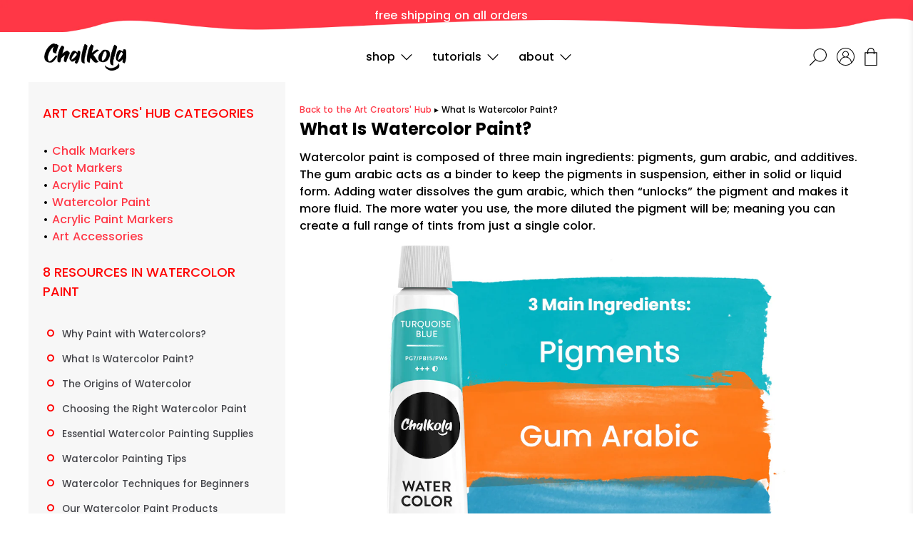

--- FILE ---
content_type: text/css
request_url: https://www.chalkola.com/cdn/shop/t/21/assets/theme.critical.css?v=96624793407447872861625494530
body_size: 333
content:
:root{--serif: "Times New Roman", serif;--sans: Helvetica, Verdana, Arial, sans-serif}*,*:before,*:after{box-sizing:border-box}ul[class],ol[class]{padding:0}body,h1,h2,h3,h4,p,ul[class],ol[class],li,figure,figcaption,blockquote,dl,dd{margin:0}body{min-height:100vh;scroll-behavior:smooth;text-rendering:optimizeSpeed;line-height:1.5}html{scroll-behavior:smooth}ul[class],ol[class]{list-style:none}a:not([class]){text-decoration-skip-ink:auto}img{max-width:100%;height:auto;display:block}article>*+*{margin-top:1em}input,button,textarea,select{font:inherit}@media (prefers-reduced-motion: reduce){*{animation-duration:.01ms!important;animation-iteration-count:1!important;transition-duration:.01ms!important;scroll-behavior:auto!important}}.alignfull{position:relative;width:100vw;left:50%;right:50%;margin-left:-50vw;margin-right:-50vw}@media (max-width: 29.365em){.u-hide--untilPhoneLarge{display:none!important}}@media (min-width: 29.375em){.u-show--untilPhoneLarge{display:none!important}}@media (max-width: 47.99em){.u-hide--untilTablet{display:none!important}}@media (min-width: 48em){.u-hide--fromTablet,.u-show--untilTablet{display:none!important}}@media (max-width: 63.99em){.u-hide--untilDesktop{display:none!important}}@media (min-width: 64em){.u-show--untilDesktop{display:none!important}}@media (max-width: 47.99em){.u-show--fromTablet{display:none!important}}@media (max-width: 63.99em){.u-show--fromDesktop{display:none!important}}@media (min-width: 99.375em){.u-show--untilDesktopLarge{display:none!important}}@media (max-width: 99.365em){.u-show--fromDesktopLarge{display:none!important}}.Loop{margin-top:calc(1.425rem + 1.575vw);margin-bottom:calc(1.425rem + 1.575vw);display:grid;grid-template-columns:repeat(auto-fill,minmax(19rem,1fr));column-gap:calc(1.425rem + 1.575vw);row-gap:calc(1.625rem + 3.375vw);min-width:0vw}@media (min-width: 1600px){.Loop{margin-top:3rem;margin-bottom:3rem;column-gap:3rem;row-gap:5rem}}.Loop[data-layout*=dense]{grid-template-columns:repeat(auto-fill,minmax(18rem,1fr))}@media (min-width: 64em){.Loop[data-layout*=spacious]{grid-template-columns:repeat(auto-fill,minmax(26rem,1fr))}}.Loop .Card,.Loop .Tile{margin-top:0;margin-bottom:0}.Loop--products{grid-template-columns:1fr;column-gap:.5rem;row-gap:3rem;margin-top:2rem}@media (min-width: 48em){.Loop--products{grid-template-columns:repeat(auto-fill,minmax(20rem,1fr))}}.Loop--products[data-layout=dense]{grid-template-columns:1fr 1fr}@media (min-width: 48em){.Loop--products[data-layout=dense]{grid-template-columns:repeat(auto-fill,minmax(20rem,1fr))}.Loop--products{column-gap:1rem}}.Loop--staff{margin:0;gap:0;grid-template-columns:1fr 1fr}@media (min-width: 64em){.Loop--staff{grid-template-columns:1fr 1fr 1fr}}.Loop--faqs{display:block}.Loop--faqs .Entry{border-bottom:1px solid #f2f2f2;padding-top:1em;padding-bottom:.4em}.Loop--faqs .Entry__title{font-family:Spectral,sans-serif;font-size:1.1rem;letter-spacing:.2em;padding:.2em}.Loop--productHighlights{grid-template-columns:1fr;margin-top:0;margin-bottom:0;gap:1rem}@media (min-width: 48em){.Loop--productHighlights{grid-template-columns:1fr 1fr}}.Loop--collections{column-gap:1rem}.Loop--blog{grid-template-columns:1fr;column-gap:2rem}@media (min-width: 48em){.Loop--blog{grid-template-columns:repeat(2,1fr)}.Loop--blog .Card[data-layout*=horizontal]{grid-column:1/span 2}}@media (min-width: 64em){.Loop--blog{grid-template-columns:repeat(3,1fr)}.Loop--blog .Card[data-layout*=horizontal]{grid-column:1/span 3}}.page-load-status{text-align:center;color:#858585;font-size:calc(1.265rem + .135vw);min-width:0vw;font-weight:400;display:none}@media (min-width: 1600px){.page-load-status{font-size:1.4rem}}
/*# sourceMappingURL=/cdn/shop/t/21/assets/theme.critical.css.map?v=96624793407447872861625494530 */


--- FILE ---
content_type: text/css
request_url: https://www.chalkola.com/cdn/shop/t/21/assets/bold-upsell-custom.css?v=150135899998303055901609789858
body_size: -614
content:
/*# sourceMappingURL=/cdn/shop/t/21/assets/bold-upsell-custom.css.map?v=150135899998303055901609789858 */


--- FILE ---
content_type: text/css
request_url: https://www.chalkola.com/cdn/shop/t/21/assets/theme.css?v=50199352506404141191625494531
body_size: 1277
content:
:root{--serif: "Times New Roman", serif;--sans: Helvetica, Verdana, Arial, sans-serif}*,*:before,*:after{box-sizing:border-box}ul[class],ol[class]{padding:0}body,h1,h2,h3,h4,p,ul[class],ol[class],li,figure,figcaption,blockquote,dl,dd{margin:0}body{min-height:100vh;scroll-behavior:smooth;text-rendering:optimizeSpeed;line-height:1.5}html{scroll-behavior:smooth}ul[class],ol[class]{list-style:none}a:not([class]){text-decoration-skip-ink:auto}img{max-width:100%;height:auto;display:block}article>*+*{margin-top:1em}input,button,textarea,select{font:inherit}@media (prefers-reduced-motion: reduce){*{animation-duration:.01ms!important;animation-iteration-count:1!important;transition-duration:.01ms!important;scroll-behavior:auto!important}}.visually-hidden{display:none}:root{--color-ui-primary:#f9f1f0;--color-ui-secondary:#cc99a1;--color-ui-green:#cecec0;--color-ui-dark:#212220;--color-ui-grey:#f4f5f6;--color-ui-white:#fff;--color-ui-neutral:#ccc;--color-ui-muted:#ebebeb;--color-dark-base:#263340;--color-dark-base2:#1f3232;--color-dark-lines:#ccc;--color-neutral-base:#5f6163;--color-neutral-base2:#ddc9a6;--color-muted-base:#f2f2f2;--color-muted-base2:#d9d9d9;--color-muted-lines:#dbdbdc;--color-feedback-positive:#8acf44;--color-drawers-bg:#fff;--color-drawers-text:#d4d4d4;--color-drawers-textHighlight:#fafafa;--color-drawers-titles:#fff;--color-footer-bg:#f7f7f7;--color-text-base:#514d52;--color-text-accent:#504f4f;--color-text-pink:#f0c7c9;--color-text-neutral:#858585;--color-text-brown:#c4b397;--color-text-muted:#575757;--color-text-negative:#cc432e;--color-link-normal:#343531;--color-link-hover:#cc99a1;--color-link-active:#454545}[data-style*="primary background"]{background-color:#f9f1f0}[data-style*="secondary background"]{background-color:#cc99a1}[data-style*="green background"]{background-color:#cecec0}[data-style*="dark background"]{background-color:#212220}[data-style*="grey background"]{background-color:#f4f5f6}[data-style*="white background"]{background-color:#fff}[data-style*="neutral background"]{background-color:#ccc}[data-style*="muted background"]{background-color:#ebebeb}.hide,.is-hidden,.u-hidden{display:none!important}.u-inline{display:inline!important}.u-inlineBlock{display:inline-block!important}.u-block{display:block!important}.u-table{display:table!important}.u-tableCell{display:table-cell!important}.u-posRelative{position:relative}.u-posAbsolute{position:absolute}img.fade-up{opacity:0;transition:opacity .2s ease-out}img.fade-up.lazyloaded{opacity:1}[data-action]{cursor:pointer}.js-focus-hidden:focus{outline:none}.js-clickBlock{cursor:pointer}.alignfull{position:relative;width:100vw;left:50%;right:50%;margin-left:-50vw;margin-right:-50vw}@media (max-width: 29.365em){.u-hide--untilPhoneLarge{display:none!important}}@media (min-width: 29.375em){.u-show--untilPhoneLarge{display:none!important}}@media (max-width: 47.99em){.u-hide--untilTablet{display:none!important}}@media (min-width: 48em){.u-hide--fromTablet,.u-show--untilTablet{display:none!important}}@media (max-width: 63.99em){.u-hide--untilDesktop{display:none!important}}@media (min-width: 64em){.u-show--untilDesktop{display:none!important}}@media (max-width: 47.99em){.u-show--fromTablet{display:none!important}}@media (max-width: 63.99em){.u-show--fromDesktop{display:none!important}}@media (min-width: 99.375em){.u-show--untilDesktopLarge{display:none!important}}@media (max-width: 99.365em){.u-show--fromDesktopLarge{display:none!important}}/*! critical:start */.Loop{margin-top:calc(1.425rem + 1.575vw);margin-bottom:calc(1.425rem + 1.575vw);display:grid;grid-template-columns:repeat(auto-fill,minmax(19rem,1fr));column-gap:calc(1.425rem + 1.575vw);row-gap:calc(1.625rem + 3.375vw);min-width:0vw}@media (min-width: 1600px){.Loop{margin-top:3rem}}@media (min-width: 1600px){.Loop{margin-bottom:3rem}}@media (min-width: 1600px){.Loop{column-gap:3rem}}@media (min-width: 1600px){.Loop{row-gap:5rem}}.Loop[data-layout*=dense]{grid-template-columns:repeat(auto-fill,minmax(18rem,1fr))}@media (min-width: 64em){.Loop[data-layout*=spacious]{grid-template-columns:repeat(auto-fill,minmax(26rem,1fr))}}.Loop .Card,.Loop .Tile{margin-top:0;margin-bottom:0}.Loop--products{grid-template-columns:1fr;column-gap:.5rem;row-gap:3rem;margin-top:2rem}@media (min-width: 48em){.Loop--products{grid-template-columns:repeat(auto-fill,minmax(20rem,1fr))}}.Loop--products[data-layout=dense]{grid-template-columns:1fr 1fr}@media (min-width: 48em){.Loop--products[data-layout=dense]{grid-template-columns:repeat(auto-fill,minmax(20rem,1fr))}}@media (min-width: 48em){.Loop--products{column-gap:1rem}}.Loop--staff{margin:0;gap:0;grid-template-columns:1fr 1fr}@media (min-width: 64em){.Loop--staff{grid-template-columns:1fr 1fr 1fr}}.Loop--faqs{display:block}.Loop--faqs .Entry{border-bottom:1px solid #f2f2f2;padding-top:1em;padding-bottom:.4em}.Loop--faqs .Entry__title{font-family:Spectral,sans-serif;font-size:1.1rem;letter-spacing:.2em;padding:.2em}.Loop--productHighlights{grid-template-columns:1fr;margin-top:0;margin-bottom:0;gap:1rem}@media (min-width: 48em){.Loop--productHighlights{grid-template-columns:1fr 1fr}}.Loop--collections{column-gap:1rem}.Loop--blog{grid-template-columns:1fr;column-gap:2rem}@media (min-width: 48em){.Loop--blog{grid-template-columns:repeat(2,1fr)}.Loop--blog .Card[data-layout*=horizontal]{grid-column:1/span 2}}@media (min-width: 64em){.Loop--blog{grid-template-columns:repeat(3,1fr)}.Loop--blog .Card[data-layout*=horizontal]{grid-column:1/span 3}}.page-load-status{text-align:center;color:#858585;font-size:calc(1.265rem + .135vw);min-width:0vw;font-weight:400;display:none}@media (min-width: 1600px){.page-load-status{font-size:1.4rem}}/*! critical:end */.Card{display:grid;margin-top:calc(1.425rem + 1.575vw);margin-bottom:calc(1.425rem + 1.575vw);min-width:0vw;grid-template-columns:1fr;grid-template-areas:"media" "content"}@media (min-width: 1600px){.Card{margin-top:3rem}}@media (min-width: 1600px){.Card{margin-bottom:3rem}}.Card[data-layout*=horizontal]{gap:2rem}@media (min-width: 56.25em){.Card[data-layout*=horizontal][data-layout*=media-content]{grid-template-areas:"media content";grid-template-columns:1fr 1.4fr}.Card[data-layout*=horizontal][data-layout*=media-content][data-layout*="60-40"]{grid-template-columns:1.5fr 1fr}.Card[data-layout*=horizontal][data-layout*=content-media]{grid-template-areas:"content media";grid-template-columns:1.4fr 1fr}.Card[data-layout*=horizontal][data-layout*=content-media][data-layout*="60-40"]{grid-template-columns:1fr 1.5fr}.Card[data-layout*=horizontal] .Card__details{text-align:left}.Card[data-layout*=horizontal] .collection_review{justify-content:flex-start}}.Card[data-layout*=vertical]{grid-template-columns:1fr;row-gap:2rem}.Card[data-layout*=vertical][data-layout*=media-content]{grid-template-areas:"media" "content";grid-template-rows:auto minmax(auto,1fr)}.Card[data-layout*=vertical][data-layout*=content-media]{grid-template-areas:"content" "media";grid-template-rows:minmax(auto,1fr) auto}.Card.image-fill .Card__media img{top:0;right:0;bottom:0;left:0;position:absolute;width:100%;height:100%;object-fit:cover}.Card .Buttons{margin-top:auto}.Card .Buttons .Button{flex-grow:1}.Card__media{margin:0;grid-area:media;position:relative}.Card__media:before{content:"";display:block;width:100%;padding-top:95%}.Card__media img{top:0;right:0;bottom:0;left:0;position:absolute;width:100%;height:100%;object-fit:cover}.Card__media[data-layout*=image-contain] img{object-fit:contain}.Card__details{text-align:center}.Card.Card--product{position:relative;margin-top:0;margin-bottom:0}.Card.Card--product .Card__media img{object-fit:contain}.Card.Card--product .Card__title{font-size:1rem}.Card.Card--product .product-thumbnail__price{margin-bottom:1rem}
/*# sourceMappingURL=/cdn/shop/t/21/assets/theme.css.map?v=50199352506404141191625494531 */


--- FILE ---
content_type: text/javascript
request_url: https://www.chalkola.com/cdn/shop/t/21/assets/gwmapp.js?v=7112217792647863141625494531
body_size: 6164
content:
!function(t){function r(r){for(var e,o,i=r[0],a=r[1],u=0,s=[];u<i.length;u++)o=i[u],Object.prototype.hasOwnProperty.call(n,o)&&n[o]&&s.push(n[o][0]),n[o]=0;for(e in a)Object.prototype.hasOwnProperty.call(a,e)&&(t[e]=a[e]);for(c&&c(r);s.length;)s.shift()()}var e={},n={2:0};function o(r){if(e[r])return e[r].exports;var n=e[r]={i:r,l:!1,exports:{}};return t[r].call(n.exports,n,n.exports,o),n.l=!0,n.exports}o.e=function(t){var r=[],e=n[t];if(0!==e)if(e)r.push(e[2]);else{var i=new Promise((function(r,o){e=n[t]=[r,o]}));r.push(e[2]=i);var a,u=document.createElement("script");u.charset="utf-8",u.timeout=120,o.nc&&u.setAttribute("nonce",o.nc),u.src=function(t){return o.p+""+({0:"posts-PostsFeaturedProducts",1:"vendors-posts-PostsFeaturedProducts"}[t]||t)+"."+{0:"33fa1f897fa537f94173",1:"2d9759add206b1080b80"}[t]+".js"}(t);var c=new Error;a=function(r){u.onerror=u.onload=null,clearTimeout(s);var e=n[t];if(0!==e){if(e){var o=r&&("load"===r.type?"missing":r.type),i=r&&r.target&&r.target.src;c.message="Loading chunk "+t+" failed.\n("+o+": "+i+")",c.name="ChunkLoadError",c.type=o,c.request=i,e[1](c)}n[t]=void 0}};var s=setTimeout((function(){a({type:"timeout",target:u})}),12e4);u.onerror=u.onload=a,document.head.appendChild(u)}return Promise.all(r)},o.m=t,o.c=e,o.d=function(t,r,e){o.o(t,r)||Object.defineProperty(t,r,{enumerable:!0,get:e})},o.r=function(t){"undefined"!=typeof Symbol&&Symbol.toStringTag&&Object.defineProperty(t,Symbol.toStringTag,{value:"Module"}),Object.defineProperty(t,"__esModule",{value:!0})},o.t=function(t,r){if(1&r&&(t=o(t)),8&r)return t;if(4&r&&"object"==typeof t&&t&&t.__esModule)return t;var e=Object.create(null);if(o.r(e),Object.defineProperty(e,"default",{enumerable:!0,value:t}),2&r&&"string"!=typeof t)for(var n in t)o.d(e,n,function(r){return t[r]}.bind(null,n));return e},o.n=function(t){var r=t&&t.__esModule?function(){return t.default}:function(){return t};return o.d(r,"a",r),r},o.o=function(t,r){return Object.prototype.hasOwnProperty.call(t,r)},o.p="",o.oe=function(t){throw console.error(t),t};var i=window.webpackJsonp=window.webpackJsonp||[],a=i.push.bind(i);i.push=r,i=i.slice();for(var u=0;u<i.length;u++)r(i[u]);var c=a;o(o.s=17)}([function(t,r,e){"use strict";var n=e(1),o="object"==typeof self&&self&&self.Object===Object&&self,i=n.a||o||Function("return this")();r.a=i},function(t,r,e){"use strict";(function(t){var e="object"==typeof t&&t&&t.Object===Object&&t;r.a=e}).call(this,e(24))},function(t,r,e){"use strict";(function(t){var n=e(0),o=e(10),i="object"==typeof exports&&exports&&!exports.nodeType&&exports,a=i&&"object"==typeof t&&t&&!t.nodeType&&t,u=a&&a.exports===i?n.a.Buffer:void 0,c=(u?u.isBuffer:void 0)||o.a;r.a=c}).call(this,e(3)(t))},function(t,r){t.exports=function(t){if(!t.webpackPolyfill){var r=Object.create(t);r.children||(r.children=[]),Object.defineProperty(r,"loaded",{enumerable:!0,get:function(){return r.l}}),Object.defineProperty(r,"id",{enumerable:!0,get:function(){return r.i}}),Object.defineProperty(r,"exports",{enumerable:!0}),r.webpackPolyfill=1}return r}},function(t,r,e){"use strict";(function(t){var n=e(1),o="object"==typeof exports&&exports&&!exports.nodeType&&exports,i=o&&"object"==typeof t&&t&&!t.nodeType&&t,a=i&&i.exports===o&&n.a.process,u=function(){try{var t=i&&i.require&&i.require("util").types;return t||a&&a.binding&&a.binding("util")}catch(t){}}();r.a=u}).call(this,e(3)(t))},function(t,r,e){"use strict";e.d(r,"a",(function(){return c})),e.d(r,"b",(function(){return s}));var n=function(t){if("object"!=typeof(r=t)||Array.isArray(r))throw"state should be an object";var r},o=function(t,r,e,n){return(o=t,o.reduce((function(t,r,e){return t.indexOf(r)>-1?t:t.concat(r)}),[])).reduce((function(t,e){return t.concat(r[e]||[])}),[]).map((function(t){return t(e,n)}));var o};function i(t){void 0===t&&(t={});var r={};return{getState:function(){return Object.assign({},t)},hydrate:function(e){return n(e),Object.assign(t,e),function(){var n=["*"].concat(Object.keys(e));o(n,r,t)}},on:function(t,e){return(t=[].concat(t)).map((function(t){return r[t]=(r[t]||[]).concat(e)})),function(){return t.map((function(t){return r[t].splice(r[t].indexOf(e),1)}))}},emit:function(e,i,a){var u=("*"===e?[]:["*"]).concat(e);(i="function"==typeof i?i(t):i)&&(n(i),Object.assign(t,i),u=u.concat(Object.keys(i))),o(u,r,t,a)}}}i();var a=function(t){return"object"==typeof t&&!Array.isArray(t)},u=function(t){return"function"==typeof t};function c(t){return function(r,e){var n=[];return{subs:n,unmount:t(r,Object.assign({},e,{on:function(t,r){var o=e.on(t,r);return n.push(o),o}})),node:r}}}function s(t,r,e){void 0===t&&(t={}),void 0===r&&(r={}),void 0===e&&(e=[]);var n=i(r),o=[];return{on:n.on,emit:n.emit,getState:function(){return n.getState()},add:function(r){if(!a(r))throw"components should be an object";Object.assign(t,r)},use:function(t){if(!u(t))throw"plugins should be a function";e.push(t)},hydrate:function(t){return n.hydrate(t)},mount:function(r){void 0===r&&(r="data-component"),r=[].concat(r);for(var i=0;i<r.length;i++){for(var c=r[i],s=[].slice.call(document.querySelectorAll("["+c+"]")),f=function(){for(var r=s.pop(),i=r.getAttribute(c).split(/\s/),f=0;f<i.length;f++){var l=t[i[f]];if(l){r.removeAttribute(c);try{var p=e.reduce((function(t,e){var o=e(r,n);return a(o)?Object.assign(t,o):t}),{}),v=l(r,Object.assign({},p,n));u(v.unmount)&&o.push(v)}catch(t){console.error(t),n.emit("error",{error:t}),n.hydrate({error:void 0})}}}};s.length;)f();n.emit("mount")}},unmount:function(){for(var t=o.length-1;t>-1;t--){var r=o[t],e=r.subs;(0,r.unmount)(r.node),e.map((function(t){return t()})),o.splice(t,1)}n.emit("unmount")}}}},function(t,r,e){"use strict";e.d(r,"a",(function(){return o}));var n,o={PostsFeaturedProducts:(n="posts/PostsFeaturedProducts",function(t,r){return e(19)("./".concat(n)).then((function(e){var n=e.default(t,r),o=r.on("unmount",(function(){n.unmount(),o()}))}))})}},function(t,r,e){"use strict";e.d(r,"a",(function(){return n}));var n={}},function(t,r,e){"use strict";e.d(r,"a",(function(){return n}));var n={hasModalOpen:!1}},function(t,r,e){"use strict";r.a={init:function(){var t=e(23);t.keys().forEach(t)}}},function(t,r,e){"use strict";r.a=function(){return!1}},function(t,r,e){"use strict";(function(t){var n=e(0),o="object"==typeof exports&&exports&&!exports.nodeType&&exports,i=o&&"object"==typeof t&&t&&!t.nodeType&&t,a=i&&i.exports===o?n.a.Buffer:void 0,u=a?a.allocUnsafe:void 0;r.a=function(t,r){if(r)return t.slice();var e=t.length,n=u?u(e):new t.constructor(e);return t.copy(n),n}}).call(this,e(3)(t))},function(t,r,e){"use strict";
/*!
 * Serialize all form data into a query string
 * (c) 2018 Chris Ferdinandi, MIT License, https://gomakethings.com
 * @param  {Node}   form The form to serialize
 * @return {String}      The serialized form data
 */
var n=e(21);r.a={init:function(t){var r=this;this.app=t,n(document.body,"[data-action]","click",(function(t){t.preventDefault();var e=function(t,r){try{return r?JSON.parse(t.replace(/([\$\w]+)\s*:/g,(function(t,r){return'"'.concat(r,'":')})).replace(/'([^']+)'/g,(function(t,r){return'"'.concat(r,'"')}))):new Function("","var json = ".concat(t,"; return JSON.parse(JSON.stringify(json));"))()}catch(t){return!1}}(t.delegateTarget.dataset.action);r.app.emit(e.type,{identifier:e.target,action:e.action})}),!1),n(document.body,".js-clickBlock","click",(function(t){if("A"!=t.target.tagName&&"BUTTON"!=t.target.tagName){var r=t.delegateTarget.querySelector("a");r&&r.href&&(t.preventDefault(),window.location.href=r.href)}}),!1),navigator.cookieEnabled||document.body.classList.add("cookies-not-supported");for(var e=document.links,o=0,i=e.length;o<i;o++)e[o].hostname!==window.location.hostname&&(e[o].target="_blank",e[o].rel="noreferrer noopener")}}},function(t,r){var e,n,o=t.exports={};function i(){throw new Error("setTimeout has not been defined")}function a(){throw new Error("clearTimeout has not been defined")}function u(t){if(e===setTimeout)return setTimeout(t,0);if((e===i||!e)&&setTimeout)return e=setTimeout,setTimeout(t,0);try{return e(t,0)}catch(r){try{return e.call(null,t,0)}catch(r){return e.call(this,t,0)}}}!function(){try{e="function"==typeof setTimeout?setTimeout:i}catch(t){e=i}try{n="function"==typeof clearTimeout?clearTimeout:a}catch(t){n=a}}();var c,s=[],f=!1,l=-1;function p(){f&&c&&(f=!1,c.length?s=c.concat(s):l=-1,s.length&&v())}function v(){if(!f){var t=u(p);f=!0;for(var r=s.length;r;){for(c=s,s=[];++l<r;)c&&c[l].run();l=-1,r=s.length}c=null,f=!1,function(t){if(n===clearTimeout)return clearTimeout(t);if((n===a||!n)&&clearTimeout)return n=clearTimeout,clearTimeout(t);try{n(t)}catch(r){try{return n.call(null,t)}catch(r){return n.call(this,t)}}}(t)}}function d(t,r){this.fun=t,this.array=r}function h(){}o.nextTick=function(t){var r=new Array(arguments.length-1);if(arguments.length>1)for(var e=1;e<arguments.length;e++)r[e-1]=arguments[e];s.push(new d(t,r)),1!==s.length||f||u(v)},d.prototype.run=function(){this.fun.apply(null,this.array)},o.title="browser",o.browser=!0,o.env={},o.argv=[],o.version="",o.versions={},o.on=h,o.addListener=h,o.once=h,o.off=h,o.removeListener=h,o.removeAllListeners=h,o.emit=h,o.prependListener=h,o.prependOnceListener=h,o.listeners=function(t){return[]},o.binding=function(t){throw new Error("process.binding is not supported")},o.cwd=function(){return"/"},o.chdir=function(t){throw new Error("process.chdir is not supported")},o.umask=function(){return 0}},,,,function(t,r,e){t.exports=e(18)},function(t,r,e){"use strict";e.r(r),function(t){var r=e(25),n=e(5),o=e(6),i=e(7),a=e(8),u=e(12),c=e(9);t.env&&(e.p=window.__webpack_public_path__);var s=Object(r.a)(o.a,i.a),f=Object(n.b)(s,a.a);f.mount(["data-component","data-template"]),u.a.init(f),c.a.init()}.call(this,e(13))},function(t,r,e){var n={"./posts/PostsFeaturedProducts":[14,1,0],"./posts/PostsFeaturedProducts.js":[14,1,0]};function o(t){if(!e.o(n,t))return Promise.resolve().then((function(){var r=new Error("Cannot find module '"+t+"'");throw r.code="MODULE_NOT_FOUND",r}));var r=n[t],o=r[0];return Promise.all(r.slice(1).map(e.e)).then((function(){return e(o)}))}o.keys=function(){return Object.keys(n)},o.id=19,t.exports=o},function(t,r){function e(t){return Promise.resolve().then((function(){var r=new Error("Cannot find module '"+t+"'");throw r.code="MODULE_NOT_FOUND",r}))}e.keys=function(){return[]},e.resolve=e,t.exports=e,e.id=20},function(t,r,e){var n=e(22);function o(t,r,e,n,o){var a=i.apply(this,arguments);return t.addEventListener(e,a,o),{destroy:function(){t.removeEventListener(e,a,o)}}}function i(t,r,e,o){return function(e){e.delegateTarget=n(e.target,r),e.delegateTarget&&o.call(t,e)}}t.exports=function(t,r,e,n,i){return"function"==typeof t.addEventListener?o.apply(null,arguments):"function"==typeof e?o.bind(null,document).apply(null,arguments):("string"==typeof t&&(t=document.querySelectorAll(t)),Array.prototype.map.call(t,(function(t){return o(t,r,e,n,i)})))}},function(t,r){if("undefined"!=typeof Element&&!Element.prototype.matches){var e=Element.prototype;e.matches=e.matchesSelector||e.mozMatchesSelector||e.msMatchesSelector||e.oMatchesSelector||e.webkitMatchesSelector}t.exports=function(t,r){for(;t&&9!==t.nodeType;){if("function"==typeof t.matches&&t.matches(r))return t;t=t.parentNode}}},function(t,r){function e(t){var r=new Error("Cannot find module '"+t+"'");throw r.code="MODULE_NOT_FOUND",r}e.keys=function(){return[]},e.resolve=e,t.exports=e,e.id=23},function(t,r){var e;e=function(){return this}();try{e=e||new Function("return this")()}catch(t){"object"==typeof window&&(e=window)}t.exports=e},function(t,r,e){"use strict";var n=function(){this.__data__=[],this.size=0};var o=function(t,r){return t===r||t!=t&&r!=r};var i=function(t,r){for(var e=t.length;e--;)if(o(t[e][0],r))return e;return-1},a=Array.prototype.splice;var u=function(t){var r=this.__data__,e=i(r,t);return!(e<0)&&(e==r.length-1?r.pop():a.call(r,e,1),--this.size,!0)};var c=function(t){var r=this.__data__,e=i(r,t);return e<0?void 0:r[e][1]};var s=function(t){return i(this.__data__,t)>-1};var f=function(t,r){var e=this.__data__,n=i(e,t);return n<0?(++this.size,e.push([t,r])):e[n][1]=r,this};function l(t){var r=-1,e=null==t?0:t.length;for(this.clear();++r<e;){var n=t[r];this.set(n[0],n[1])}}l.prototype.clear=n,l.prototype.delete=u,l.prototype.get=c,l.prototype.has=s,l.prototype.set=f;var p=l;var v=function(){this.__data__=new p,this.size=0};var d=function(t){var r=this.__data__,e=r.delete(t);return this.size=r.size,e};var h=function(t){return this.__data__.get(t)};var y=function(t){return this.__data__.has(t)},b=e(0),_=b.a.Symbol,g=Object.prototype,m=g.hasOwnProperty,j=g.toString,O=_?_.toStringTag:void 0;var w=function(t){var r=m.call(t,O),e=t[O];try{t[O]=void 0;var n=!0}catch(t){}var o=j.call(t);return n&&(r?t[O]=e:delete t[O]),o},P=Object.prototype.toString;var T=function(t){return P.call(t)},x=_?_.toStringTag:void 0;var A=function(t){return null==t?void 0===t?"[object Undefined]":"[object Null]":x&&x in Object(t)?w(t):T(t)};var S=function(t){var r=typeof t;return null!=t&&("object"==r||"function"==r)};var k,E=function(t){if(!S(t))return!1;var r=A(t);return"[object Function]"==r||"[object GeneratorFunction]"==r||"[object AsyncFunction]"==r||"[object Proxy]"==r},z=b.a["__core-js_shared__"],F=(k=/[^.]+$/.exec(z&&z.keys&&z.keys.IE_PROTO||""))?"Symbol(src)_1."+k:"";var L=function(t){return!!F&&F in t},M=Function.prototype.toString;var N=function(t){if(null!=t){try{return M.call(t)}catch(t){}try{return t+""}catch(t){}}return""},U=/^\[object .+?Constructor\]$/,D=Function.prototype,$=Object.prototype,B=D.toString,C=$.hasOwnProperty,q=RegExp("^"+B.call(C).replace(/[\\^$.*+?()[\]{}|]/g,"\\$&").replace(/hasOwnProperty|(function).*?(?=\\\()| for .+?(?=\\\])/g,"$1.*?")+"$");var I=function(t){return!(!S(t)||L(t))&&(E(t)?q:U).test(N(t))};var J=function(t,r){return null==t?void 0:t[r]};var R=function(t,r){var e=J(t,r);return I(e)?e:void 0},G=R(b.a,"Map"),V=R(Object,"create");var W=function(){this.__data__=V?V(null):{},this.size=0};var H=function(t){var r=this.has(t)&&delete this.__data__[t];return this.size-=r?1:0,r},K=Object.prototype.hasOwnProperty;var Q=function(t){var r=this.__data__;if(V){var e=r[t];return"__lodash_hash_undefined__"===e?void 0:e}return K.call(r,t)?r[t]:void 0},X=Object.prototype.hasOwnProperty;var Y=function(t){var r=this.__data__;return V?void 0!==r[t]:X.call(r,t)};var Z=function(t,r){var e=this.__data__;return this.size+=this.has(t)?0:1,e[t]=V&&void 0===r?"__lodash_hash_undefined__":r,this};function tt(t){var r=-1,e=null==t?0:t.length;for(this.clear();++r<e;){var n=t[r];this.set(n[0],n[1])}}tt.prototype.clear=W,tt.prototype.delete=H,tt.prototype.get=Q,tt.prototype.has=Y,tt.prototype.set=Z;var rt=tt;var et=function(){this.size=0,this.__data__={hash:new rt,map:new(G||p),string:new rt}};var nt=function(t){var r=typeof t;return"string"==r||"number"==r||"symbol"==r||"boolean"==r?"__proto__"!==t:null===t};var ot=function(t,r){var e=t.__data__;return nt(r)?e["string"==typeof r?"string":"hash"]:e.map};var it=function(t){var r=ot(this,t).delete(t);return this.size-=r?1:0,r};var at=function(t){return ot(this,t).get(t)};var ut=function(t){return ot(this,t).has(t)};var ct=function(t,r){var e=ot(this,t),n=e.size;return e.set(t,r),this.size+=e.size==n?0:1,this};function st(t){var r=-1,e=null==t?0:t.length;for(this.clear();++r<e;){var n=t[r];this.set(n[0],n[1])}}st.prototype.clear=et,st.prototype.delete=it,st.prototype.get=at,st.prototype.has=ut,st.prototype.set=ct;var ft=st;var lt=function(t,r){var e=this.__data__;if(e instanceof p){var n=e.__data__;if(!G||n.length<199)return n.push([t,r]),this.size=++e.size,this;e=this.__data__=new ft(n)}return e.set(t,r),this.size=e.size,this};function pt(t){var r=this.__data__=new p(t);this.size=r.size}pt.prototype.clear=v,pt.prototype.delete=d,pt.prototype.get=h,pt.prototype.has=y,pt.prototype.set=lt;var vt=pt,dt=function(){try{var t=R(Object,"defineProperty");return t({},"",{}),t}catch(t){}}();var ht=function(t,r,e){"__proto__"==r&&dt?dt(t,r,{configurable:!0,enumerable:!0,value:e,writable:!0}):t[r]=e};var yt=function(t,r,e){(void 0!==e&&!o(t[r],e)||void 0===e&&!(r in t))&&ht(t,r,e)};var bt=function(t){return function(r,e,n){for(var o=-1,i=Object(r),a=n(r),u=a.length;u--;){var c=a[t?u:++o];if(!1===e(i[c],c,i))break}return r}}(),_t=e(11),gt=b.a.Uint8Array;var mt=function(t){var r=new t.constructor(t.byteLength);return new gt(r).set(new gt(t)),r};var jt=function(t,r){var e=r?mt(t.buffer):t.buffer;return new t.constructor(e,t.byteOffset,t.length)};var Ot=function(t,r){var e=-1,n=t.length;for(r||(r=Array(n));++e<n;)r[e]=t[e];return r},wt=Object.create,Pt=function(){function t(){}return function(r){if(!S(r))return{};if(wt)return wt(r);t.prototype=r;var e=new t;return t.prototype=void 0,e}}();var Tt=function(t,r){return function(e){return t(r(e))}}(Object.getPrototypeOf,Object),xt=Object.prototype;var At=function(t){var r=t&&t.constructor;return t===("function"==typeof r&&r.prototype||xt)};var St=function(t){return"function"!=typeof t.constructor||At(t)?{}:Pt(Tt(t))};var kt=function(t){return null!=t&&"object"==typeof t};var Et=function(t){return kt(t)&&"[object Arguments]"==A(t)},zt=Object.prototype,Ft=zt.hasOwnProperty,Lt=zt.propertyIsEnumerable,Mt=Et(function(){return arguments}())?Et:function(t){return kt(t)&&Ft.call(t,"callee")&&!Lt.call(t,"callee")},Nt=Array.isArray;var Ut=function(t){return"number"==typeof t&&t>-1&&t%1==0&&t<=9007199254740991};var Dt=function(t){return null!=t&&Ut(t.length)&&!E(t)};var $t=function(t){return kt(t)&&Dt(t)},Bt=e(2),Ct=Function.prototype,qt=Object.prototype,It=Ct.toString,Jt=qt.hasOwnProperty,Rt=It.call(Object);var Gt=function(t){if(!kt(t)||"[object Object]"!=A(t))return!1;var r=Tt(t);if(null===r)return!0;var e=Jt.call(r,"constructor")&&r.constructor;return"function"==typeof e&&e instanceof e&&It.call(e)==Rt},Vt={};Vt["[object Float32Array]"]=Vt["[object Float64Array]"]=Vt["[object Int8Array]"]=Vt["[object Int16Array]"]=Vt["[object Int32Array]"]=Vt["[object Uint8Array]"]=Vt["[object Uint8ClampedArray]"]=Vt["[object Uint16Array]"]=Vt["[object Uint32Array]"]=!0,Vt["[object Arguments]"]=Vt["[object Array]"]=Vt["[object ArrayBuffer]"]=Vt["[object Boolean]"]=Vt["[object DataView]"]=Vt["[object Date]"]=Vt["[object Error]"]=Vt["[object Function]"]=Vt["[object Map]"]=Vt["[object Number]"]=Vt["[object Object]"]=Vt["[object RegExp]"]=Vt["[object Set]"]=Vt["[object String]"]=Vt["[object WeakMap]"]=!1;var Wt=function(t){return kt(t)&&Ut(t.length)&&!!Vt[A(t)]};var Ht=function(t){return function(r){return t(r)}},Kt=e(4),Qt=Kt.a&&Kt.a.isTypedArray,Xt=Qt?Ht(Qt):Wt;var Yt=function(t,r){if(("constructor"!==r||"function"!=typeof t[r])&&"__proto__"!=r)return t[r]},Zt=Object.prototype.hasOwnProperty;var tr=function(t,r,e){var n=t[r];Zt.call(t,r)&&o(n,e)&&(void 0!==e||r in t)||ht(t,r,e)};var rr=function(t,r,e,n){var o=!e;e||(e={});for(var i=-1,a=r.length;++i<a;){var u=r[i],c=n?n(e[u],t[u],u,e,t):void 0;void 0===c&&(c=t[u]),o?ht(e,u,c):tr(e,u,c)}return e};var er=function(t,r){for(var e=-1,n=Array(t);++e<t;)n[e]=r(e);return n},nr=/^(?:0|[1-9]\d*)$/;var or=function(t,r){var e=typeof t;return!!(r=null==r?9007199254740991:r)&&("number"==e||"symbol"!=e&&nr.test(t))&&t>-1&&t%1==0&&t<r},ir=Object.prototype.hasOwnProperty;var ar=function(t,r){var e=Nt(t),n=!e&&Mt(t),o=!e&&!n&&Object(Bt.a)(t),i=!e&&!n&&!o&&Xt(t),a=e||n||o||i,u=a?er(t.length,String):[],c=u.length;for(var s in t)!r&&!ir.call(t,s)||a&&("length"==s||o&&("offset"==s||"parent"==s)||i&&("buffer"==s||"byteLength"==s||"byteOffset"==s)||or(s,c))||u.push(s);return u};var ur=function(t){var r=[];if(null!=t)for(var e in Object(t))r.push(e);return r},cr=Object.prototype.hasOwnProperty;var sr=function(t){if(!S(t))return ur(t);var r=At(t),e=[];for(var n in t)("constructor"!=n||!r&&cr.call(t,n))&&e.push(n);return e};var fr=function(t){return Dt(t)?ar(t,!0):sr(t)};var lr=function(t){return rr(t,fr(t))};var pr=function(t,r,e,n,o,i,a){var u=Yt(t,e),c=Yt(r,e),s=a.get(c);if(s)yt(t,e,s);else{var f=i?i(u,c,e+"",t,r,a):void 0,l=void 0===f;if(l){var p=Nt(c),v=!p&&Object(Bt.a)(c),d=!p&&!v&&Xt(c);f=c,p||v||d?Nt(u)?f=u:$t(u)?f=Ot(u):v?(l=!1,f=Object(_t.a)(c,!0)):d?(l=!1,f=jt(c,!0)):f=[]:Gt(c)||Mt(c)?(f=u,Mt(u)?f=lr(u):S(u)&&!E(u)||(f=St(c))):l=!1}l&&(a.set(c,f),o(f,c,n,i,a),a.delete(c)),yt(t,e,f)}};var vr=function t(r,e,n,o,i){r!==e&&bt(e,(function(a,u){if(i||(i=new vt),S(a))pr(r,e,u,n,t,o,i);else{var c=o?o(Yt(r,u),a,u+"",r,e,i):void 0;void 0===c&&(c=a),yt(r,u,c)}}),fr)};var dr=function(t){return t};var hr=function(t,r,e){switch(e.length){case 0:return t.call(r);case 1:return t.call(r,e[0]);case 2:return t.call(r,e[0],e[1]);case 3:return t.call(r,e[0],e[1],e[2])}return t.apply(r,e)},yr=Math.max;var br=function(t,r,e){return r=yr(void 0===r?t.length-1:r,0),function(){for(var n=arguments,o=-1,i=yr(n.length-r,0),a=Array(i);++o<i;)a[o]=n[r+o];o=-1;for(var u=Array(r+1);++o<r;)u[o]=n[o];return u[r]=e(a),hr(t,this,u)}};var _r=function(t){return function(){return t}},gr=dt?function(t,r){return dt(t,"toString",{configurable:!0,enumerable:!1,value:_r(r),writable:!0})}:dr,mr=Date.now;var jr=function(t){var r=0,e=0;return function(){var n=mr(),o=16-(n-e);if(e=n,o>0){if(++r>=800)return arguments[0]}else r=0;return t.apply(void 0,arguments)}}(gr);var Or=function(t,r){return jr(br(t,r,dr),t+"")};var wr=function(t,r,e){if(!S(e))return!1;var n=typeof r;return!!("number"==n?Dt(e)&&or(r,e.length):"string"==n&&r in e)&&o(e[r],t)};var Pr=function(t){return Or((function(r,e){var n=-1,o=e.length,i=o>1?e[o-1]:void 0,a=o>2?e[2]:void 0;for(i=t.length>3&&"function"==typeof i?(o--,i):void 0,a&&wr(e[0],e[1],a)&&(i=o<3?void 0:i,o=1),r=Object(r);++n<o;){var u=e[n];u&&t(r,u,n,i)}return r}))}((function(t,r,e){vr(t,r,e)}));r.a=Pr}]);
//# sourceMappingURL=gwmapp.js.map